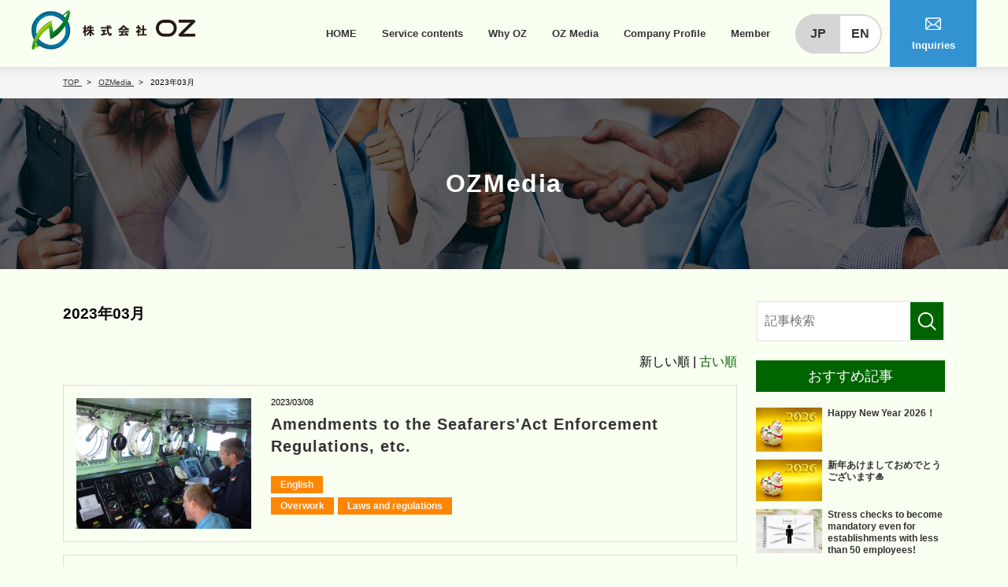

--- FILE ---
content_type: text/html; charset=UTF-8
request_url: https://www.sangyo-i.com/article/date/2023/03
body_size: 20729
content:
<!DOCTYPE html>
<html lang="ja">

<head prefix="og: http://ogp.me/ns# fb: http://ogp.me/ns/fb# website: http://ogp.me/ns/website#">
	<meta charset="UTF-8">
	<meta name="viewport" content="width=device-width, initial-scale=1, maximum-scale=1, minimum-scale=1">
	<meta name="format-detection" content="telephone=no">
	<title>2023年03月｜OZMedia｜株式会社OZ</title>
	<meta name="keywords" content="株式会社OZ,東京都,産業医,労働,安全,衛生">
	<meta name="description" content="│株式会社OZに関する記事はこちらからご覧いただけます。">

	<meta property="og:url" content="https://www.〇〇.jp/">
	<meta property="og:type" content="article" />
	<meta property="og:title" content="2023年03月｜OZMedia｜株式会社OZ">
	<meta property="og:description" content="2023年03月│株式会社OZに関する記事はこちらからご覧いただけます。">
	<meta property="og:site_name" content="株式会社〇〇" />
	<meta property="og:image" content="https://www.〇〇.jp/dcms_media/image/ogimage.png">
	<meta property="og:locale" content="ja_JP" />
	<meta name="twitter:card" content="summary" />
	<meta name="twitter:title" content="2023年03月｜OZMedia｜株式会社OZ">
	<meta name="twitter:description" content="2023年03月│株式会社OZに関する記事はこちらからご覧いただけます。">
	<meta name="twitter:image" content="https://www.〇〇.jp/dcms_media/image/ogimage.png">

				<link rel="canonical" href="/article/date/2023/03">
	<meta property="og:type" content="article" />
<meta property="og:title" content="###_DCMS_PAGE_TITLE_###" />
<meta property="og:description" content="###_DCMS_PAGE_DESCRIPTION_###" />
<meta property="og:url" content="https://sangyo-i-s.cms2.jp/" />
<meta property="og:site_name" content="株式会社OZは東京都を中心に幅広い企業へ産業医を紹介しています。｜株式会社OZ" />
<meta property="og:image" content="https://sangyo-i-s.cms2.jp/dcms_media/image/top-1.png" />

<link rel="stylesheet" href="/dcms_media/css/blog_layout.css">

<!-- Google Tag Manager -->
<script>(function(w,d,s,l,i){w[l]=w[l]||[];w[l].push({'gtm.start':
new Date().getTime(),event:'gtm.js'});var f=d.getElementsByTagName(s)[0],
j=d.createElement(s),dl=l!='dataLayer'?'&l='+l:'';j.async=true;j.src=
'https://www.googletagmanager.com/gtm.js?id='+i+dl;f.parentNode.insertBefore(j,f);
})(window,document,'script','dataLayer','GTM-N99ZGV7');</script>
<!-- End Google Tag Manager -->

<link rel="stylesheet" href="/dcms_media/css/base.css" />
<link rel="stylesheet" href="/dcms_media/css/layout.css" />
<link rel="stylesheet" href="/dcms_media/css/template_c2.css" />
<link rel="stylesheet" href="/dcms_media/css/color.css" />
<link rel="stylesheet" href="/dcms_media/css/slick.css" />
<link rel="stylesheet" href="/dcms_media/css/custom.css" />

<script src="/dcms_media/js/jquery-1.11.1.min.js"></script>
<script src="/dcms_media/js/current.js"></script>
<script src="/dcms_media/js/scrolltopcontrol.js"></script>

<script id="_bownow_ts">
var _bownow_ts = document.createElement('script');
_bownow_ts.charset = 'utf-8';
_bownow_ts.src = 'https://contents.bownow.jp/js/UTC_b19510409b71b30aaa9e/trace.js';
document.getElementsByTagName('head')[0].appendChild(_bownow_ts);
</script>

<script>
var lh = "";
  lh = location.href;
if (lh.match(/dcmsadm/)){
} else {
  document.write('<link rel="stylesheet" href="/dcms_media/css/publicside.css" />');
  $(document).ready(function(){
    $('#pagetitle').insertBefore('main.inner');
    $('.matchH').matchHeight();
    $('.matchH2').matchHeight();
    $('.matchH3').matchHeight();
    $('.dlb_subtitle4_02').matchHeight();
    $("header.template_c2 .gnavi_btn_sp").on("click", function() {
      $("header.template_c2 .gnavi_area").slideToggle();
      $("header.template_c2 .gnavi_btn_sp").toggleClass("active");
    });
    var $win = $(window);
    $win.on('load resize',function(){
      var windowWidth = window.innerWidth;
      if(windowWidth <= 690){
        $('header.template_c2 .gnavi_area').insertAfter('#header_area');
      } else {
        $('header.template_c2 .gnavi_area').insertAfter('#header_logo');
      }
      if(windowWidth <= 980){
        $(".sp_btn").on("click", function() {
          $("#subnav_list").slideToggle();
          $(".sp_btn").toggleClass("active");
        });
      }
    });
    $('a[href^=#]').click(function() {
      var speed = 300; // ミリ秒
      var href= $(this).attr("href");
      var target = $(href == "#" || href == "" ? 'html' : href);
      var position = target.offset().top;
      $('body,html').animate({scrollTop:position}, speed, 'swing');
      return false;
    });
  });
  if (navigator.userAgent.match(/(iPhone|iPad|iPod|Android)/)) {
    $(function() {
      $('.tel').each(function() {
        var str = $(this).html();
        if ($(this).children().is('img')) {
          $(this).html($('<a>').attr('href', 'tel:' + $(this).children().attr('alt').replace(/-/g, '')).append(str + '</a>'));
          } else {
          $(this).html($('<a>').attr('href', 'tel:' + $(this).text().replace(/-/g, '')).append(str + '</a>'));
        }
      });
    });
  }
  var agent = window.navigator.userAgent.toLowerCase();
  var ipad = agent.indexOf('ipad') > -1 || agent.indexOf('macintosh') > -1 && 'ontouchend' in document;
  if(ipad == true){
          $(function() {
        $('.tel').each(function() {
          var str = $(this).html();
          if ($(this).children().is('img')) {
            $(this).html($('<a>').attr('href', 'tel:' + $(this).children().attr('alt').replace(/-/g, '')).append(str + '</a>'));
            } else {
            $(this).html($('<a>').attr('href', 'tel:' + $(this).text().replace(/-/g, '')).append(str + '</a>'));
          }
        });
      });
  }else{
  }
}
</script>

<script type="text/javascript" src="/dcms_blocks/common/js/common.js"></script>

<link rel="stylesheet" href="/dcms_media/css/slick.css" />
<link href="/dcms_blocks/common/css/common.css" rel="stylesheet" type="text/css" />
<link rel="stylesheet" href="/dcms_media/css/color_blockdl.css" />
<script defer src="https://trace.bluemonkey.jp/trace.js"></script>

	</head>


<body>
	<div id="fb-root"></div>
<script>(function(d, s, id) {
  var js, fjs = d.getElementsByTagName(s)[0];
  if (d.getElementById(id)) return;
  js = d.createElement(s); js.id = id;
  js.src = 'https://connect.facebook.net/ja_JP/sdk.js#xfbml=1&version=v3.2&appId=122521337887576&autoLogAppEvents=1';
  fjs.parentNode.insertBefore(js, fjs);
}(document, 'script', 'facebook-jssdk'));</script>

	<!-- Google Tag Manager (noscript) --><noscript><iframe src="https://www.googletagmanager.com/ns.html?id=GTM-N99ZGV7"
height="0" width="0" style="display:none;visibility:hidden"></iframe></noscript><!-- End Google Tag Manager (noscript) --><header class="template_c2">
<div id="header">
<div id="header_area">
<div id="header_logo"><a href="/"><img src="/dcms_media/image/logo_moji_yoko.png" alt="株式会社OZ" /></a></div>
<div class="gnavi_btn_sp">
<div class="gnavi_btn_sp_in"><span class="dmy"><!--btn--></span> <span class="dmy"><!--btn--></span> <span class="dmy"><!--btn--></span></div>
<p class="open">Menu</p>
<p class="close">Close</p>
</div>
<div class="gnavi_area"><nav>
<ul>
<li><a href="/">HOME</a></li>
<li class="megamenu"><a href="/service.html">Service contents</a> <span class="mm_btn"><!-----></span>
<div class="mm_inner">
<div class="mm_nav">
<ul>
<li><a href="/service/comic.html">OZ's manga</a></li>
</ul>
</div>
</div>
</li>
<li><a href="/reason.html">Why OZ</a></li>
<li><a href="/article/category02">OZ Media</a></li>
<li class="megamenu"><a href="/business.html">Company Profile</a> <span class="mm_btn"><!-----></span>
<div class="mm_inner">
<div class="mm_nav">
<ul>
<li><a href="/business/news.html">NEWS</a></li>
</ul>
</div>
</div>
</li>
<li><a href="/member.html">Member</a></li>
</ul>
<div class="gnavi_contact no2"><a href="/contact.html"><span class="txt">Inquiries</span></a></div>
</nav></div>
<div id="contact_area" class="lanbox">
<div class="lanbox-jp"><a href="/">JP</a></div>
<div class="lanbox-en"><a href="/en.html">EN</a></div>
</div>
<div id="contact_area2"><a href="/contact.html"><span class="txt">Inquiries</span> </a></div>
</div>
</div>
</header>
<script>// <![CDATA[
$(".mm_btn").on("click", function() {
      $(this).next().slideToggle();
      $(this).toggleClass("active");
    });
// ]]></script>


<!--locator st-->
<div id="locator_template_c2">
<ol class="inner" itemscope itemtype="http://schema.org/BreadcrumbList">
	<li itemprop="itemListElement" itemscope itemtype="http://schema.org/ListItem">
		<a itemprop="item" href="/index.html">
			<span itemprop="name">TOP</span>
		</a>
		<meta content="1" itemprop="position">
	</li>
	<li itemprop="itemListElement" itemscope itemtype="http://schema.org/ListItem">
		<a itemprop="item" href="https://www.sangyo-i.com/article">
			<span itemprop="name">OZMedia</span>
		</a>
		<meta content="2" itemprop="position">
	</li>
	<li itemprop="itemListElement" itemscope itemtype="http://schema.org/ListItem">
		<span itemprop="name">2023年03月</span>
		<meta content="3" itemprop="position">
	</li>
</ol>
</div>
<!--locator end-->


<div id="pagetitle" class="template_c2" style="background-image: url('/dcms_media/image/pagetitle_bg_template_c2_page_company.jpg');">
<div class="pagetitle_bg"><!--黒透過--></div>
<div class="pagetitle_block">
<h1 class="pagetitle inner">OZMedia</h1>
</div>
</div>

		<main id="contents" class="inner clearfix">

			<div id="contents_left">
				<p class="fs120_bold m30">2023年03月</p>
				<p class="m30"></p>
				<!-- ブロック貼り付けエリア -->
				<div id="dcms_layoutPageBlockPasteArea">
				<!-- ブロック -->
				<div id="dcms_layoutPageBlock">
					<!-- 新しい順古い順-st -->
										<div class="newold">
						 新しい順 | <a href="javascript:document.getElementById('fPageChg-sort').value='asc';document.getElementById('fPageChg').submit();">古い順</a>					</div>
										<!-- 新しい順古い順-end -->

					<!-- list-st -->
															<!--article-st-->
					<article>
						<figure class="post_thumbnail"><a href="https://www.sangyo-i.com/article/category03/a9"><img src="https://www.sangyo-i.com/dcms_media/image/船員1280.jpg" alt="Amendments to the Seafarers'Act Enforcement Regulations, etc." /></a>
					</figure>
						<section class="info">
							<time><span>2023/03/08</span></time>
							<h2 class="title"><a href="https://www.sangyo-i.com/article/category03/a9">Amendments to the Seafarers'Act Enforcement Regulations, etc.</a></h2>
							<!--category-st-->
														<div class="catelist">
							<a  class="category03" href="https://www.sangyo-i.com/article/category03">
							English</a>
														</div>
														<!--category-end-->
							<!--Tag-st-->
														<div class="taglist">
								<a href="https://www.sangyo-i.com/article/tag/tag05">Overwork</a><a href="https://www.sangyo-i.com/article/tag/tag07">Laws and regulations</a>							</div>
														<!--Tag-end-->
						</section>
					</article>
					<!--article-end-->
										<!--article-st-->
					<article>
						<figure class="post_thumbnail"><a href="https://www.sangyo-i.com/article/category02/a8"><img src="https://www.sangyo-i.com/dcms_media/image/船員1280.jpg" alt="船員法施行規則等の改正" /></a>
					</figure>
						<section class="info">
							<time><span>2023/03/08</span></time>
							<h2 class="title"><a href="https://www.sangyo-i.com/article/category02/a8">船員法施行規則等の改正</a></h2>
							<!--category-st-->
														<div class="catelist">
							<a  class="category02" href="https://www.sangyo-i.com/article/category02">
							Japanese</a>
														</div>
														<!--category-end-->
							<!--Tag-st-->
														<div class="taglist">
								<a href="https://www.sangyo-i.com/article/tag/tag04">過重労働対策</a><a href="https://www.sangyo-i.com/article/tag/tag06">法令</a>							</div>
														<!--Tag-end-->
						</section>
					</article>
					<!--article-end-->
															<!-- list-end -->
					<!-- pager-st -->
					<div class="pager"></div>
					<!--pager-end-->
				</div>
				<!-- // ブロック -->
				</div>
				<!-- // ブロック貼り付けエリア -->
			</div><!--contents_left-->

			<div id="contents_right">
				<!--記事検索-st-->
<div class="blog_search clearfix"><form action=""><input class="search_txt" name="schKeyword" type="text" placeholder="記事検索"> <input class="submit_btn" type="submit" value="記事検索"></form></div>
<!--記事検索-end--> <!--おすすめ記事-st-->
<div class="side">
<p class="title">おすすめ記事</p>
<ul class="reco">
<li><a href="https://www.sangyo-i.com/article/category03/a26">
  <figure class="reco_thumbnail"><img src="https://www.sangyo-i.com/dcms_media/image/2026年賀正.jpg" alt="Happy New Year 2026！" alt="Happy New Year 2026！" /></figure>
  <p class="info">Happy New Year 2026！</p>
  </a> </li>

<li><a href="https://www.sangyo-i.com/article/category02/a22">
  <figure class="reco_thumbnail"><img src="https://www.sangyo-i.com/dcms_media/image/resize_2026年賀正.jpg" alt="新年あけましておめでとうございます🎍" alt="新年あけましておめでとうございます🎍" /></figure>
  <p class="info">新年あけましておめでとうございます🎍</p>
  </a> </li>

<li><a href="https://www.sangyo-i.com/article/category03/a23">
  <figure class="reco_thumbnail"><img src="https://www.sangyo-i.com/dcms_media/image/stress.jpg" alt="Stress checks to become mandatory even for establishments with less than 50 employees!" alt="Stress checks to become mandatory even for establishments with less than 50 employees!" /></figure>
  <p class="info">Stress checks to become mandatory even for establishments with less than 50 employees!</p>
  </a> </li>
</ul>
</div>
<!--おすすめ記事-end--> <!--アーカイブ年月-st-->
<div class="side">
<p class="title">アーカイブ</p>
<ul class="archive sweep">
<li><a href="https://www.sangyo-i.com/article/date/2026/01">2026年01月 (2)</a></li>
<li><a href="https://www.sangyo-i.com/article/date/2024/11">2024年11月 (1)</a></li>
<li><a href="https://www.sangyo-i.com/article/date/2024/06">2024年06月 (2)</a></li>
<li><a href="https://www.sangyo-i.com/article/date/2023/10">2023年10月 (2)</a></li>
<li><a href="https://www.sangyo-i.com/article/date/2023/09">2023年09月 (2)</a></li>
<li><a href="https://www.sangyo-i.com/article/date/2023/08">2023年08月 (2)</a></li>
<li><a href="https://www.sangyo-i.com/article/date/2023/04">2023年04月 (2)</a></li>
<li><a href="https://www.sangyo-i.com/article/date/2023/03">2023年03月 (2)</a></li>
<li><a href="https://www.sangyo-i.com/article/date/2022/11">2022年11月 (2)</a></li>
<li><a href="https://www.sangyo-i.com/article/date/2018/07">2018年07月 (2)</a></li>
</ul>
<a href="https://www.sangyo-i.com/article/date/2026/01/?archives=on" class="btn"><span>アーカイブ全てを表示</span></a>
</div>
<!--アーカイブ年月-end--> <!--カテゴリ-st-->
<div class="side">
<p class="title">カテゴリ</p>
<ul class="cate sweep">
<li><a href="https://www.sangyo-i.com/article/category03">English (10)</a></li>
<li><a href="https://www.sangyo-i.com/article/category02">Japanese (9)</a></li>
</ul>
<a href="https://www.sangyo-i.com/article/category03/?archives=on" class="btn"><span><span>カテゴリ全てを表示</span></span></a>
</div>
<!--カテゴリ-end--> <!--タグ-st-->
<div class="side">
<p class="title">タグ</p>
<ul class="tag sweep">
<li><a href="https://www.sangyo-i.com/article/tag/tag06">法令 (3)</a></li>
<li><a href="https://www.sangyo-i.com/article/tag/tag07">Laws and regulations (3)</a></li>
<li><a href="https://www.sangyo-i.com/article/tag/tag02">新型コロナウイルス (2)</a></li>
<li><a href="https://www.sangyo-i.com/article/tag/tag03">COVID-19 (2)</a></li>
<li><a href="https://www.sangyo-i.com/article/tag/tag04">過重労働対策 (2)</a></li>
<li><a href="https://www.sangyo-i.com/article/tag/tag05">Overwork (2)</a></li>
<li><a href="https://www.sangyo-i.com/article/tag/tag10">防災 (2)</a></li>
<li><a href="https://www.sangyo-i.com/article/tag/tag11">disaster prevention (2)</a></li>
<li><a href="https://www.sangyo-i.com/article/tag/tag08">化学物質 (1)</a></li>
<li><a href="https://www.sangyo-i.com/article/tag/tag09">chemical substance (1)</a></li>
<li><a href="https://www.sangyo-i.com/article/tag/tag13">stress check (1)</a></li>
</ul>
<a href="https://www.sangyo-i.com/article/tag/tag06/?archives=on" class="btn"><span>全部見る</span></a>
</div>
<!--タグ-end-->
			</div><!--contents_right-->

		</main>

	<div class="dlb_content-64 m80_pc m60_tablet m40_sp">
<div class="col2_221 dlb_c64_block">
<div class="col dlb_c64_box" style="background-image: url('/dcms_media/image/ft_l.jpg');">
<div class="dlb_c64_con" style="background-color: rgba(0,0,0,.5);">
<h2 class="dlb_c64_title" style="color: #ffffff;">企業情報</h2>
<div class="dlb_c64_txt txt_c" style="color: #ffffff;">
<p>これまでの実績はこちらから<br class="sp-br" />ご覧いただけます。</p>
<p class="dlb_c64_btn mt35_pc mt30_tablet mt20_sp dlb_color_base_bg_a_hover_key"><a href="/business.html">企業情報を見る</a></p>
</div>
</div>
</div>
<div class="col dlb_c64_box" style="background-image: url('/dcms_media/image/ft_r.jpg');">
<div class="dlb_c64_con" style="background-color: rgba(0,0,0,.5);">
<h3 class="dlb_c64_title" style="color: #ffffff;">お問い合わせ</h3>
<div class="dlb_c64_txt txt_c" style="color: #ffffff;">
<p>産業医に関するご質問は、<br class="sp-br" />こちらからお問い合わせくださいせ。</p>
<p class="dlb_c64_btn mt35_pc mt30_tablet mt20_sp dlb_color_base_bg_a_hover_key"><a href="/contact.html">お問い合わせを見る</a></p>
</div>
</div>
</div>
</div>
</div>
<footer class="template_c2" role="presentation">
<div id="footer_lead">
<div class="footer_lead_block inner">
<div class="footer_logo"><a href="/"><img src="/dcms_media/image/logo_moji_yoko.png" alt="株式会社OZのロゴマーク" width="400" height="98" /></a></div>
<div class="footer_sns">&nbsp;</div>
</div>
</div>
<div id="footer_nav">
<div class="footer_nav_block inner">
<div class="fnav_unit">
<div class="fnav_unit_one">
<p class="fnav_title"><a href="/">HOME</a></p>
</div>
</div>
<div class="fnav_unit">
<div class="fnav_unit_one">
<p class="fnav_title"><a href="/service.html">Service contents</a></p>
</div>
</div>
<div class="fnav_unit">
<div class="fnav_unit_one">
<p class="fnav_title"><a href="/reason.html">WhyOZ</a></p>
</div>
</div>
<div class="fnav_unit">
<div class="fnav_unit_one">
<p class="fnav_title"><a href="/article/category02">OZ Media</a></p>
</div>
</div>
<div class="fnav_unit">
<div class="fnav_unit_one">
<p class="fnav_title"><a href="/business.html">Company Profile</a></p>
</div>
</div>
<div class="fnav_unit">
<div class="fnav_unit_one">
<p class="fnav_title"><a href="/member.html">Member</a></p>
</div>
</div>
<div class="fnav_unit">
<div class="fnav_unit_one">
<p class="fnav_title"><a href="/contact.html">Inquiries</a></p>
</div>
</div>
</div>
</div>
<div id="footer_info">
<div class="inner">
<div class="footer_info_navi"><a href="/privacy.html">Privacy Policy</a><a href="/sitemap.html">Sitemap</a></div>
<small>Copyright &copy; 2023 OZ Corporation Inc. All Rights Reserved.</small></div>
</div>
</footer>

<form method="get" id="fPageChg"><input type="hidden" name="page" value="" id="fPageChg-page" />
<input type="hidden" name="sort" value="" id="fPageChg-sort" />
<input type="hidden" name="schKeyword" value="" id="fPageChg-schKeyword" />
<input type="hidden" name="schKeywordMode" value="" id="fPageChg-schKeywordMode" />
<input type="hidden" name="schCategory" value="" id="fPageChg-schCategory" />
<input type="hidden" name="schCategoryMode" value="" id="fPageChg-schCategoryMode" />
<input type="hidden" name="schTag" value="" id="fPageChg-schTag" />
<input type="hidden" name="schTagMode" value="" id="fPageChg-schTagMode" />
<input type="hidden" name="schYear" value="" id="fPageChg-schYear" />
<input type="hidden" name="schMonth" value="" id="fPageChg-schMonth" />
<input type="hidden" name="schMode" value="" id="fPageChg-schMode" />
<input type="hidden" name="schBowNow" value="" id="fPageChg-schBowNow" />
<input type="hidden" name="schBowNowLogin" value="" id="fPageChg-schBowNowLogin" />
</form>

</body>
</html>


--- FILE ---
content_type: text/css
request_url: https://www.sangyo-i.com/dcms_media/css/blog_layout.css
body_size: 4486
content:
@charset "UTF-8";
/* ===================================================================
CSS information
 file name  :  blog_layout.css
 style info :  media cssの定義
=================================================================== */
/* common ************************************/
time {
  display: block;
}

@media only screen and (max-width: 690px) {
  time {
    font-size: 12px;
  }
}

/* article list **********************************/
article {
  margin-bottom: 16px;
  padding: 16px;
  border-width: 1px;
  border-style: solid;
}

article .post_thumbnail {
  float: left;
  width: 27%;
}

@media only screen and (max-width: 690px) {
  article .post_thumbnail {
    width: 34%;
  }
}

article .post_thumbnail img {
  width: auto;
  max-width: 100%;
  height: auto;
}

article:after {
  content: "";
  display: table;
  clear: both;
}

article .info {
  float: right;
  width: 70%;
}

@media only screen and (max-width: 690px) {
  article .info {
    width: 62%;
  }
}

article .info .title {
  font-size: 20px;
  font-weight: bold;
  line-height: 1.4;
  margin: 8px 0 24px;
}

@media only screen and (max-width: 690px) {
  article .info .title {
    margin: 6px 0 6px;
    font-size: 18px;
    line-height: 1.4;
  }
}

article .info time {
  line-height: 1;
  position: relative;
  font-size: 11px;
}

article.relationlist {
  padding: 0;
  border: none;
}

/* SNS **********************************/
.sns_share {
  margin-top: 16px;
  display: -webkit-box;
  display: -ms-flexbox;
  display: flex;
  -webkit-box-align: center;
  -ms-flex-align: center;
  align-items: center;
}

.sns_share.head {
  padding-top: 15px;
  /*padding-bottom: 10px;*/
  margin-top: 0;
  /*border-width: 1px 0 1px 0;
		border-style: solid;*/
}

.sns_share.foot {
  padding-top: 20px;
  border-width: 1px 0 0 0;
  border-style: solid;
  margin-top: 35px;
}

.sns_share li {
  list-style: none;
  margin-right: 10px;
}
@media all and (-ms-high-contrast: none) {
  .sns_share li.twitter {display: none;}
}

.sns_share .fb .fb-share-button.fb_iframe_widget span {
  display: block !important;
}

@media only screen and (max-width: 690px) {
  article .info .sns_share {
    display: none;
  }
  .sns_share li.fb {
    margin-top: -5px;
  }
}

/* main detail **********************************/
.cover {
  text-align: content;
  margin: 25px auto 40px;
}

.cover img {
  max-width: 100%;
  height: auto;
  width: auto;
  display: block;
  margin: auto;
}

/* next prev **********************************/
#nextprev {
  margin-top: 24px;
  margin-bottom: 56px;
}

#nextprev li {
  list-style: none;
}

#nextprev li a {
  font-weight: bold;
}

#nextprev li a:hover {
  text-decoration: none;
}

#nextprev .prev {
  float: left;
}

#nextprev .next {
  float: right;
}

/* relation **********************************/
#relation {
  margin-top: 40px;
}

#relation article {
  border-bottom: none;
  margin-bottom: 24px;
  padding-bottom: 0;
  float: left;
  width: 49%;
  margin-right: 2%;
}

#relation article:nth-of-type(2n) {
  margin-right: 0;
}

@media only screen and (max-width: 690px) {
  #relation article {
    float: none;
    width: 100%;
    margin-bottom: 15px;
  }
}

#relation .title {
  font-size: 24px;
  margin-bottom: 24px;
  padding-bottom: 10px;
  line-height: 1;
  border-width: 0 0 3px 0;
  border-style: solid;
}

#relation:after {
  content: "";
  display: table;
  clear: both;
}

.relationlist .post_thumbnail {
  float: left;
  width: 35%;
}

.relationlist .post_thumbnail img {
  max-width: 100%;
  width: auto;
  height: auto;
}

.relationlist time,
.relationlist .txt {
  float: right;
  width: 60%;
}

.relationlist time {
  margin-top: -5px;
  font-size: 11px;
}

.relationlist .txt {
  font-size: 14px;
  font-weight: bold;
  margin-top: 3px;
}

@media only screen and (max-width: 690px) {
  .relationlist .txt {
    margin-top: 0;
  }
}

article#main p {
  margin-bottom: 20px;
}

article#main > div:not(.catelist):not(.taglist) {
  margin-bottom: 40px;
}

/*---------------------------
詳細ページ 見出し
----------------------------*/
#articledetail h2 {
  font-size: 23px;
  font-weight: bold;
  line-height: 1.4;
  padding: 10px 0;
  margin-bottom: 20px;
  border-bottom: 1px solid #dddddd;
  border-top: 3px solid #333333;
  position: relative;
}

#articledetail h2:before {
  content: "";
  width: 50px;
  height: 3px;
  position: absolute;
  top: -3px;
  left: 0;
}

#articledetail h3 {
  font-size: 20px;
  font-weight: bold;
  line-height: 1.4;
  background-position: 0 bottom;
  background-repeat: repeat-x;
  padding-bottom: 7px;
  margin-bottom: 16px;
  border-left: none;
}

#articledetail h4 {
  font-size: 1.6rem;
  font-weight: bold;
  line-height: 1.4;
  padding-left: 15px;
  position: relative;
  margin-bottom: 10px;
}

#articledetail h4:before {
  content: "";
  width: 3px;
  height: 80%;
  position: absolute;
  top: 0;
  left: 0;
}

#articledetail h4:after {
  content: "";
  background-color: #DDDDDD;
  width: 3px;
  height: 80%;
  position: absolute;
  top: 20%;
  left: 3px;
}

#articledetail h5 {
  font-size: 1.6rem;
  font-weight: bold;
  line-height: 1.4;
  padding-left: 15px;
  position: relative;
  margin-bottom: 10px;
}

#articledetail h5:before {
  content: "";
  width: 3px;
  height: 80%;
  position: absolute;
  top: 0;
  left: 0;
}

#articledetail h5:after {
  content: "";
  background-color: #DDDDDD;
  width: 3px;
  height: 80%;
  position: absolute;
  top: 20%;
  left: 3px;
}

/*---------------------------
詳細ページ 引用
----------------------------*/
blockquote {
  width: 95%;
  margin: 0 auto;
  padding: 1em 1em 1em 3em;
  position: relative;
  font-size: 90%;
}

blockquote::before {
  content: "“";
  font-size: 500%;
  line-height: 1em;
  font-family: "ヒラギノ角ゴ Pro W3", "Hiragino Kaku Gothic Pro", Meiryo, メイリオ, Helvetica, sans-serif;
  position: absolute;
  left: 0px;
  top: 0px;
}

/*---------------------------
詳細ページ リスト
----------------------------*/
#articledetail ul li {
  list-style-type: disc;
  margin-left: 20px;
  line-height: 1.6;
  margin-bottom: 5px;
}

#articledetail .list_none li {
  list-style-type: none;
}

/*---------------------------
詳細ページ 表
----------------------------*/
#articledetail table.tab1 {
  width: 100%;
}

#articledetail table.tab1 th, #articledetail table.tab1 td {
  border: 1px solid #dddddd;
  padding: 10px;
}

#articledetail table.tab1 th {
  background-color: #eeeeee;
}

#articledetail table.tab2 {
  width: 100%;
}

#articledetail table.tab2 th, #articledetail table.tab2 td {
  border: 1px solid #dddddd;
  padding: 10px;
}

#articledetail table.tab2 th {
  background-color: #eeeeee;
}

#articledetail table.tab3 {
  width: 100%;
}

#articledetail table.tab3 th, #articledetail table.tab3 td {
  border: 1px solid #dddddd;
  padding: 10px;
}

#articledetail table.tab3 th {
  background-color: #eeeeee;
}

.voice_table {
  width: 100%;
}

.voice_table th {
  width: 20%;
  background-color: #F5F5F5;
  padding: 1%;
  vertical-align: middle;
  border: 1px solid #cdcdcd;
}

.voice_table td {
  width: 80%;
  padding: 1% 2%;
  vertical-align: middle;
  border: 1px solid #cdcdcd;
  text-align: left;
}

.voice_table02 {
  width: 100%;
}

.voice_table02 th {
  width: 20%;
  padding: 5px 10px;
  vertical-align: middle;
  border: 1px solid #cdcdcd;
  font-size: 14px;
  font-weight: normal;
}

.voice_table02 td {
  width: 80%;
  padding: 5px 10px;
  vertical-align: middle;
  border: 1px solid #cdcdcd;
  text-align: left;
  font-size: 14px;
}

.voice_table03 {
  width: 100%;
}

.voice_table03 th {
  width: 30%;
  background-color: #CCE9F0;
  padding: 1%;
  vertical-align: middle;
  border: 1px solid #cdcdcd;
  font-size: 16px;
}

.voice_table03 td {
  width: 35%;
  padding: 1%;
  vertical-align: middle;
  border: 1px solid #cdcdcd;
  text-align: center;
  font-size: 16px;
}

table.tab01 {
  table-layout: fixed;
}

table.tab01 {
  width: 100%;
}

table.tab01 th, table.tab01 td {
  border: 1px solid #dddddd;
  padding: 5px;
}

table.tab01 th {
  background-color: #eeeeee;
}

@media only screen and (max-width: 690px) {
  .table_wrap {
    overflow-x: scroll;
  }
  .table_wrap table {
    width: 640px;
  }
}

/*---------------------------
詳細ページ sp　on off
----------------------------*/
.br_sp {
  display: none;
}

@media only screen and (max-width: 690px) {
  .br_sp {
    display: block;
  }
}

/*---------------------------
詳細ページ box構造
----------------------------*/
.introduction_box {
  border: 2px solid #F6F6F6;
  padding: 2%;
  margin-bottom: 15px;
}

.introduction_box_l {
  width: 29%;
  margin-right: 2%;
  float: left;
}

.introduction_box_r {
  width: 69%;
  float: right;
}

.introduction_box .bg_gray {
  background-color: #F6F6F6;
  padding: 3%;
}

@media only screen and (max-width: 690px) {
  .introduction_box_l, .introduction_box_r {
    width: 100%;
    margin-right: 0;
    float: none;
    margin-bottom: 10px;
  }
}

.box-quarter:before,
.box-quarter:after {
  content: "";
  display: block;
  clear: both;
}

.box-quarter {
  display: inline-block;
  width: 100%;
  text-align: center;
}

.box-quarter p {
  text-align: left;
  color: #888888;
  font-size: 11px;
}

.box-quarter img {
  margin: 0 0 5px;
}

.box-quarter_box {
  float: left;
  width: 25%;
  padding: 1%;
}

.box-quarter_box img {
  width: auto;
  max-height: 300px;
}

.box2 {
  display: inline-block;
  width: 100%;
  text-align: center;
}

.box2 p {
  color: #888888;
  font-size: 11px;
  text-align: left;
}

.box2 img {
  margin: 0 0 5px;
}

.box2_left {
  float: left;
  width: 50%;
  padding: 1%;
}

.box2_right {
  float: right;
  width: 50%;
  padding: 1%;
}

.box2_left img,
.box2_right img {
  width: auto;
  max-width: 100%;
  max-height: 350px;
}

.box-fifty:before,
.box-fifty:after {
  content: "";
  display: block;
  clear: both;
}

.box-fifty {
  display: inline-block;
  width: 100%;
}

.box-fifty p {
  color: #888888;
  font-size: 11px;
}

.box-fifty img {
  margin: 0 0 5px;
}

.box-fifty_left {
  float: left;
  width: 50%;
  padding: 1%;
}

.box-fifty_right {
  float: right;
  width: 50%;
  padding: 1%;
}

.box-fifty_left img,
.box-fifty_right img {
  width: 100%;
  height: auto;
}

.box_1_3 {
  display: -webkit-box;
  display: -ms-flexbox;
  display: flex;
  -ms-flex-wrap: wrap;
  flex-wrap: wrap;
}

.box_1_3_in {
  -webkit-box-flex: 0;
  -ms-flex: 0 1 32%;
  flex: 0 1 32%;
  width: 32%;
  margin-right: 1%;
}

.box_1_3_in:last-child {
  margin-right: 0;
}

.box_1_3_in img {
  max-width: 100%;
  height: auto;
}

@media only screen and (max-width: 690px) {
  .box_1_3_in {
    -webkit-box-flex: 0;
    -ms-flex: 0 1 100%;
    flex: 0 1 100%;
    width: 100%;
    margin-bottom: 10px;
    margin-right: 0;
  }
  .box_1_3_in:last-child {
    margin-bottom: 0;
  }
}

@media only screen and (max-width: 690px) {
  .box-fifty_left, .box-fifty_right {
    float: none;
    width: 100%;
    padding: 1%;
  }
  .box-quarter_box {
    float: none;
    width: 100%;
    padding: 1%;
  }
  .box2_left, .box2_right {
    float: none;
    width: 100%;
    padding: 1%;
  }
}

/*---------------------------
詳細ページ フロー
----------------------------*/
.flow_box {
  padding: 2%;
  border: 4px solid #f5f5f5;
}

.flow_box .flow_txt {
  position: relative;
  display: -webkit-box;
  display: -ms-flexbox;
  display: flex;
  -webkit-box-align: center;
  -ms-flex-align: center;
  align-items: center;
  font-size: 1.5rem;
  border: 1px solid #f5f5f5;
  padding: 10px;
  margin-bottom: 35px !important;
  -webkit-box-pack: center;
  -ms-flex-pack: center;
  justify-content: center;
}

.flow_box .flow_txt:not(:last-child)::after {
  content: "";
  position: absolute;
  width: 0;
  height: 0;
  border-style: solid;
  border-width: 14px 10px 0 10px;
  top: calc(100% + 20px - 7px);
  left: calc(50% - 5px);
}

.flow_box .flow_txt:last-child {
  margin-bottom: 0;
}

/*---------------------------
詳細ページ iframe
----------------------------*/
#articledetail .iframebox {
  position: relative;
  width: 100%;
  padding-top: 75%;
}

#articledetail .iframebox iframe {
  position: absolute;
  top: 0;
  left: 0;
  width: 100%;
  height: 100%;
}

/*---------------------------
詳細ページ free download
----------------------------*/
.bfdl_box {
  background-color: #F6F6F6;
  padding: 3%;
  margin: 30px 0 60px;
}

.bfdl_tit {
  font-size: 18px;
  font-weight: bold;
  line-height: 1.4;
  padding: 5px 0 7px 15px;
  border-left: 6px solid #000;
  border-bottom: 1px solid #000;
  margin-bottom: 20px;
}

.bfdl_1_2box {
  display: -webkit-box;
  display: -ms-flexbox;
  display: flex;
  -webkit-box-pack: justify;
  -ms-flex-pack: justify;
  justify-content: space-between;
  -ms-flex-wrap: wrap;
  flex-wrap: wrap;
}

.bfdl_1_2box_in {
  -webkit-box-flex: 0;
  -ms-flex: 0 1 49%;
  flex: 0 1 49%;
  background-color: #fff;
  padding: 3%;
}

.bfdl_1_2box_in .left {
  width: 35%;
  float: left;
  margin-right: 5%;
}

.bfdl_1_2box_in .right {
  width: 60%;
  float: right;
}

.bfdl_1_2box_in .left img {
  height: 90px !important;
}

.bfdl_tit02 {
  font-size: 16px;
  font-weight: bold;
  margin-bottom: 20px;
  line-height: 1.2;
}

.bfdl_btn a {
  display: inline-block;
  background-color: #FFAF2C;
  border: 2px solid #FFAF2C;
  color: #ffffff !important;
  font-size: 14px;
  font-weight: bold;
  padding: 4px 5% 2px !important;
}

.bfdl_btn a:hover {
  text-decoration: none;
  background-color: #ffffff;
  color: #FFAF2C !important;
  text-decoration: none !important;
}

@media only screen and (max-width: 690px) {
  .bfdl_1_2box_in {
    -webkit-box-flex: 0;
    -ms-flex: 0 1 100%;
    flex: 0 1 100%;
    margin-bottom: 10px;
  }
}

/*---------------------------
目次
----------------------------*/
.toc_area {
  width: 94%;
  border: 1px solid #dddddd;
  background-color: #f9f9f9;
  margin: 16px auto;
  padding: 25px;
  -webkit-box-sizing: border-box;
  box-sizing: border-box;
}

.toc_title {
  text-align: center;
  font-size: 20px;
  border-bottom: 3px solid #eeeeee;
  padding-bottom: 20px;
  line-height: 1;
}

.toc_list {
  margin: 0;
}

.toc_list li {
  margin-bottom: 10px !important;
  list-style-type: decimal !important;
}

.toc_list li a {
  color: #333333 !important;
  text-decoration: none !important;
}

.toc_list li a + .toc_list {
  margin-top: 8px;
  margin-left: 20px;
}

.current_description {
  padding: 16px;
  border: 4px solid #f5f5f5;
  margin-bottom: 30px;
}

/*---------------------------
吹き出し
----------------------------*/
.guests_box, .k_box {
  display: -webkit-box;
  display: -ms-flexbox;
  display: flex;
  -ms-flex-wrap: wrap;
  flex-wrap: wrap;
  margin-bottom: 30px;
}

.guests_box .img_box {
  font-size: 10px;
  font-weight: bold;
  line-height: 1.2;
  width: 60px;
  text-align: center;
  -webkit-box-ordinal-group: 2;
  -ms-flex-order: 1;
  order: 1;
}

.guests_box .txt_box {
  background-color: #FBF5E8;
  border-radius: 10px;
  position: relative;
  width: calc(100% - 90px);
  padding: 10px;
  font-size: 13px;
  -webkit-box-ordinal-group: 3;
  -ms-flex-order: 2;
  order: 2;
  margin-left: auto;
}

.guests_box .txt_box::before {
  content: "";
  position: absolute;
  top: 20px;
  left: -12px;
  width: 0;
  height: 0;
  border-style: solid;
  border-width: 10px 15px 10px 0;
  border-color: transparent #FBF5E8 transparent transparent;
}

.k_box .img_box {
  font-size: 10px;
  font-weight: bold;
  line-height: 1.2;
  width: 60px;
  text-align: center;
  -webkit-box-ordinal-group: 3;
  -ms-flex-order: 2;
  order: 2;
  margin-left: auto;
}

.k_box .txt_box {
  background-color: #F5F5F5;
  border-radius: 10px;
  position: relative;
  width: calc(100% - 90px);
  padding: 10px;
  font-size: 13px;
  -webkit-box-ordinal-group: 2;
  -ms-flex-order: 1;
  order: 1;
}

.k_box .txt_box::after {
  content: "";
  position: absolute;
  top: 20px;
  right: -12px;
  width: 0;
  height: 0;
  border-style: solid;
  border-width: 10px 0 10px 15px;
  border-color: transparent transparent transparent #F5F5F5;
}

.guests_box .img_box .pic,
.k_box .img_box .pic {
  width: 100%;
}

.guests_box .img_box .pic amp-img,
.k_box .img_box .pic amp-img {
  border: none;
}

.guests_box .img_box img,
.k_box .img_box img {
  border-radius: 50%;
  width: 100%;
  height: auto;
}

/* button **********************************/
.btn {
  text-align: center;
  display: block;
  -webkit-transition: all .2s ease 0s;
  -o-transition: all .2s ease 0s;
  transition: all .2s ease 0s;
}

/* category navi common header ************************************/
.catenavi {
  border-width: 1px 0 1px 0;
  border-style: solid;
}

.catenavi .catenavi_in {
  width: 94%;
  margin-right: auto;
  margin-left: auto;
  max-width: 1200px;
  font-size: 0;
}

.catenavi .catenavi_in li {
  margin-right: 32px;
  display: inline-block;
}

.catenavi .catenavi_in li a {
  line-height: 1.5;
  font-size: 12px;
  position: relative;
  padding: 18px 0 16px;
  display: block;
  text-decoration: none;
}

@media only screen and (max-width: 979px) {
  .catenavi .catenavi_in li a {
    padding: 8px 0 6px;
  }
}

.catenavi .catenavi_in li a:after {
  content: "";
  height: 1px;
  width: 0;
  position: absolute;
  left: 0;
  bottom: -1px;
}

.catenavi .catenavi_in li a:hover:after {
  width: 100%;
}

@media only screen and (max-width: 979px) {
  .catenavi .catenavi_in li {
    margin-right: 24px;
  }
}

.catenavi.foot {
  margin-top: 30px;
}

@media only screen and (max-width: 979px) {
  .catenavi {
    padding: 8px 0;
  }
}

@media only screen and (max-width: 690px) {
  .catenavi {
    display: none;
  }
}

/* search ************************************/
.blog_search {
  margin-bottom: 24px;
  width: 100%;
  border-width: 2px;
  border-style: solid;
}

.blog_search input {
  display: block;
  padding: 0 4%;
  border-radius: 0;
  height: 48px;
  border: none;
}

.blog_search input.search_txt {
  float: left;
  line-height: 36px;
  width: 82%;
}

.blog_search input.submit_btn {
  background-repeat: no-repeat;
  background-position: center;
  background-size: 24px auto;
  border: medium none;
  cursor: pointer;
  float: right;
  padding: 0;
  text-indent: -9999px;
  width: 18%;
}

/* side ************************************/
.side {
  margin-bottom: 15px;
}

.side li {
  list-style: none;
}

.side .title {
  font-size: 110%;
  line-height: 40px;
  text-align: center;
}

.side .reco {
  margin-top: 20px;
}

.side .reco li {
  margin-bottom: 10px;
}

.side .reco li:after {
  content: "";
  display: table;
  clear: both;
}

.side .reco li .reco_thumbnail {
  float: left;
  width: 35%;
}

.side .reco li .reco_thumbnail img {
  max-width: 100%;
  height: auto;
  width: auto;
  display: block;
  margin: auto;
}

.side .reco li .info {
  float: right;
  width: 62%;
  font-size: 12px;
  font-weight: bold;
  line-height: 1.3;
}

.side .reco li a {
  display: block;
}

.side .reco li a:hover .info {
  text-decoration: underline;
}

@media only screen and (min-width: 691px) and (max-width: 979px) {
  .side .reco li {
    width: 48%;
    float: left;
    margin-right: 4%;
    margin-bottom: 0;
    margin-top: 15px;
  }
  .side .reco li:nth-child(2n) {
    margin-right: 0;
  }
}

@media only screen and (min-width: 691px) and (max-width: 979px) {
  .side .reco {
    margin-top: 5px;
    margin-bottom: 20px;
  }
  .side .reco:after {
    content: "";
    display: table;
    clear: both;
  }
}

.side .sweep {
  padding: 20px 15px;
  border-style: solid;
  border-width: 0 1px 1px 1px;
}

.side .sweep li {
  display: inline-block;
  margin: 2px 2px 2px 0;
}

.side .archive li {
  display: block;
  margin: 6px 0 6px 14px;
}

.side .archive li:first-child {
  margin-top: 0;
}

.side .archive li:last-child {
  margin-bottom: 0;
}

.side .archive li a {
  position: relative;
  display: block;
}

.side .archive li a:before {
  content: "";
  width: 6px;
  height: 6px;
  border-style: solid;
  border-width: 2px 2px 0 0;
  -webkit-transform: rotate(45deg);
  -ms-transform: rotate(45deg);
  transform: rotate(45deg);
  position: absolute;
  top: 50%;
  left: -14px;
  margin-top: -3px;
  width: 4px;
  height: 4px;
}

@media only screen and (min-width: 691px) and (max-width: 979px) {
  .side .archive li {
    display: inline-block;
    margin-right: 10px;
  }
}

.side .cate li a {
  display: block;
  line-height: 1.2;
  padding: 5px 1em;
  border-radius: 2px;
}

.side .tag li {
  margin: 0 10px 6px 0;
}

.side .tag li a {
  display: block;
  line-height: 1.2;
  padding: 0 0 0 15px;
  background-repeat: no-repeat;
  background-position: 0 4px;
  background-size: 10px auto;
}

.side .tag li a:hover {
  text-decoration: underline;
}

.side .btn {
  border-style: solid;
  border-width: 0 1px 1px 1px;
  position: relative;
  padding: 13px 1em;
}

.side .btn:hover {
  text-decoration: none;
}

.side .btn span {
  position: relative;
}

.side .btn span:before {
  content: "";
  width: 6px;
  height: 6px;
  border-style: solid;
  border-width: 2px 2px 0 0;
  -webkit-transform: rotate(45deg);
  -ms-transform: rotate(45deg);
  transform: rotate(45deg);
  position: absolute;
  top: 50%;
  left: -14px;
  margin-top: -3px;
  width: 4px;
  height: 4px;
}

.side .banner li {
  margin: 3px 0;
  list-style: none;
}

.side .banner li:first-child {
  margin-top: -3px;
}

.side .banner li img {
  max-width: 100%;
  height: auto;
  width: auto;
  margin: auto;
  display: block;
}

@media screen and (min-width: 691px) and (max-width: 979px) {
  .tablet_l {
    float: left;
    width: 46%;
    margin-right: 2%;
    margin-left: 2%;
  }
  .tablet_l .fb_line {
    width: 300px;
    max-width: 500px;
    margin: auto;
  }
  .tablet_l .banner {
    max-width: 300px;
    margin: auto;
  }
}

article#main time {
  font-size: 14px;
  margin-bottom: 10px;
}

/* blog list category ************************************/
.catelist, .taglist {
  font-size: 0;
  margin: 0;
}

.catelist a, .taglist a {
  margin-right: 5px;
  position: relative;
  font-size: 12px;
  font-weight: bold;
  display: inline-block;
  /*&:before{
            content: "/";
            color: $accent-color2;
            font-size: 14px;
            padding-right: 10px;
            text-decoration: none;
        }
        &:first-child{
            &:before{
                display: none;
            }
        }*/
}

.catelist a:hover, .taglist a:hover {
  text-decoration: underline;
}

.catelist a:hover:before, .taglist a:hover:before {
  text-decoration: none;
}

.taglist a, .catelist a {
  padding: 5px 1em;
  margin-bottom: 5px;
  line-height: 1;
}

.taglist, .catelist {
  display: -webkit-box;
  display: -ms-flexbox;
  display: flex;
  -ms-flex-wrap: wrap;
  flex-wrap: wrap;
}

/* archive year month tag category list ************************************/
.archivelist {
  font-size: 12px;
  line-height: 1.4;
  margin-bottom: 20px;
}

@media only screen and (max-width: 690px) {
  .archivelist {
    margin-bottom: 10px;
  }
}

.archivelist .list a {
  border-width: 1px;
  border-style: solid;
  border-radius: 3px;
  padding: 5px 15px;
  display: inline-block;
  margin: 5px;
}

.archivelist .list a:hover, .archivelist .list a.current {
  text-decoration: none;
}

@media only screen and (max-width: 690px) {
  .archivelist .list a {
    padding: 5px 10px;
  }
}

.archivelist .year a {
  font-size: 16px;
}

@media only screen and (max-width: 690px) {
  .archivelist .year a {
    font-size: 14px;
  }
}

/* pager new old ************************************/
.newold, .pager {
  text-align: right;
  margin-bottom: 15px;
}

.pager {
  font-size: 0;
}

.pager a {
  padding: 4px 10px;
  display: inline-block;
  font-size: 13px;
}

.pager span {
  padding: 4px 10px;
  margin: 0 5px;
  font-size: 13px;
}

@media all and (-ms-high-contrast: none) {
  .twitter {
    margin-top: -10px;
  }
  .twitter a {
    position: relative;
    height: 20px;
    -webkit-box-sizing: border-box;
    box-sizing: border-box;
    padding: 1px 8px 1px 6px;
    background-color: #1b95e0;
    color: #fff !important;
    font-size: 11px;
    text-decoration: none !important;
    border-radius: 3px;
    font-weight: 500;
    cursor: pointer;
    padding: 2px 5px 2px 20px;
  }
  .twitter a:before {
    content: '';
    position: absolute;
    width: 10px;
    height: 10px;
    background-image: url(/dcms_media/image/twitter_icon.png);
    background-size: 10px auto;
    background-repeat: no-repeat;
    background-position: center;
    top: calc(50% - 5px);
    left: 5px;
  }
}


--- FILE ---
content_type: text/css
request_url: https://www.sangyo-i.com/dcms_media/css/custom.css
body_size: 3288
content:
body{
    background-color: #F9FFF1;
}
/* =============================================
PULLDOWN MENU 
============================================= */
.mm_inner {
  position: absolute;
  width: 200px;
  left: calc(50% - 100px);
  top: 50px;
  opacity: 0;
  z-index: 10;
  transition: all 0.4s;
  visibility: hidden;
  display: block;
  border: 1px solid #eeeeee;
}
/*.gnavi_area > ul > li.megamenu:hover > ul,*/
.megamenu:hover .mm_inner {
  opacity: 1;
  z-index: 100;
  top: 68px;
  visibility: visible;
}
.mm_inner .mm_in_title {
  width: 25%;
  color: #ffffff;
  background: #0086CA;
  display: flex;
  flex-direction: column;
  align-items: center;
  justify-content: center;
  font-size: 15px;
  font-weight: bold;
}
.mm_inner .mm_in_title .en {
  font-size: 10px;
  font-weight: normal;
}
.mm_inner .mm_nav {
  width: 100%;
}
.megamenu {
  position: relative;
}
.megamenu ul {
  display: block !important;
  width: 100%;
  padding: 0;
}
.megamenu li {
  display: inherit;
  width: 100%;
  border-left: none;
  overflow: hidden;
}
.megamenu li+li {
  border-top: 1px solid #eeeeee;
}
.megamenu li:last-child {
  border-right: none;
}
.megamenu li a {
  display: block !important;
  color: #555;
  padding: 8px !important;
  background-color: white;
}
.megamenu li a:hover {
  color: #0086CA;
  background-color: #F3F3F0;
  text-decoration: underline;
}
header.template_c2 .gnavi_area ul .megamenu .mm_inner li a::after {
  display: none;
}
.mm_btn {
  position: absolute;
  display: none;
  width: 30px;
  height: 30px;
  top: 10px;
  right: 10px;
  -webkit-transition: all .3s ease 0s;
  -o-transition: all .3s ease 0s;
  transition: all .3s ease 0s;
}
.mm_btn.active {
  transform: rotate(-45deg);
}
.mm_btn::before {
  position: absolute;
  display: block;
  content: '';
  width: 20px;
  height: 2px;
  top: 50%;
  left: 5px;
  transform: translateY(-50%);
  background-color: #333;
}
.mm_btn::after {
  position: absolute;
  display: block;
  content: '';
  width: 2px;
  height: 20px;
  top: 50%;
  left: 14px;
  transform: translateY(-50%);
  background-color: #333;
}
.gnavi-li{
  display: none;
}
@media only screen and (max-width:690px) {
  .mm_inner {
    position: static;
    display: none;
    width: 100%;
    opacity: 1;
    visibility: visible;
    border: 0;
    transition: all 0s;
    }
  .megamenu li a {
    display: block !important;
    color: #555;
    padding: 8px 30px !important;
    background-color: white;
  }
  .megamenu li+li {
    border-top: 0;
  }
  .mm_btn {
    display: block;
  }
  .gnavi-li{
    display: block;
  }
}

.top_column .dlb_media_cate span {
    font-size:11px;
}
/* =============================================
アンカーリンク
============================================= */
a.anchor {
    display: block;
    padding-top: 150px;
    margin-top: -150px;
}

/* =============================================
3カラムのボタン下揃え
============================================= */
.col-btn{
    display: flex;
    flex-direction: column;
}
.dlb_btn_center{
    margin-top: auto;
}
.col-btn .dlb_btn a{
    padding: 13px 2.9em 13px 4em;
}
/* =============================================
オーバーレイ
============================================= */
.main-overlay{
    height: 100%;
    background-color: rgba(0,0,0,.3);
}
/* =============================================
スマホ改行
============================================= */
.sp-br {
  display: none;
}
.pc-br {
  display: inline;
}
@media screen and (max-width: 690px) {
  .sp-br {
    display: inline;
  }
.pc-br {
  display: none;
}
}
/* =============================================
文字：太さ
============================================= */
.fontbold {
  font-weight: bold;
}
.fontnormal {
  font-weight: normal;
}
.underline {
  text-decoration: underline;
}
/* =============================================
文字：並び
============================================= */
.text-center {
  text-align: center;
}
.text-cenlef {
  text-align: center;
}
.text-right {
  text-align: right;
}
.text-left {
  text-align: left;
}
.text-left img{
  margin-right: auto;
  margin-left: 0;
}
@media screen and (max-width: 768px) {
.sptxt-center,text-right{
    text-align: center;
}
.text-cenlef{
  text-align: left;
}
}/* =============================================
文字：字間
============================================= */
.letter-spacing-01 {
    letter-spacing: -.1rem;
}
/* =============================================
文字：色、影
============================================= */
.ts{
  text-shadow: 3px 3px 3px #333333;
}
.color-white {
  color: #fff;
}
.color-white a{
  color: #fff;
}
.color-black {
  color: #333;
}
.color-black a{
  color: #333;
}
.color-blue {
  color: #3392D1;
}
.color-blue a{
  color: #3392D1;
}
.color-orange {
  color: #FF8800;
}
.color-orange a{
  color: #FF8800;
}
/* =============================================
文字：サイズ
============================================= */
.font170 {
  font-size: 170%;
}
.font160 {
  font-size: 160%;
}
.font150 {
  font-size: 150%;
}
.font140 {
  font-size: 140%;
}
.font130 {
  font-size: 130%;
}
.font120 {
  font-size: 120%;
}
.font110 {
  font-size: 110%;
}
.font90 {
  font-size: 90%;
}
.font80 {
  font-size: 80%;
}
.font70 {
  font-size: 70%;
}
/* =============================================
行間
============================================= */
.lh2{
  line-height: 2rem;
}
.lh3{
  line-height: 3rem;
}
.lh03{
  line-height: 0.3;
}
/* =============================================
幅
============================================= */
.margin-center {
  margin-left: auto;
  margin-right: auto;
}
.margin-center img {
  margin: 0 auto;
  display: block;
}
.vw100{
  width: 100vw;
  margin-left: calc(50% - 50vw);
  margin-right: calc(50% - 50vw);
}
.w100{
    width: 100%;
}
.w80{
    width: 80%;
}
.w70{
    width: 70%;
}
.w60{
    width: 60%;
}
.w50{
    width: 50%;
}
.w50{
    width: 50%;
}
.w40{
    width: 40%;
}
.w30{
    width: 30%;
}
@media screen and (max-width: 768px) {
  .w80, .w70, .w60, .w50, .w40, .w30{
    width: 90%;
}     
}
/* =============================================
横：右
============================================= */
.mr100 {
  margin-right: 100px;
}
.mr90 {
  margin-right: 90px;
}
.mr80 {
  margin-right: 80px;
}
.mr70 {
  margin-right: 70px;
}
.mr60 {
  margin-right: 60px;
}
.mr50 {
  margin-right: 50px;
}
.mr40 {
  margin-right: 40px;
}
.mr30 {
  margin-right: 30px;
}
.mr20{
margin-right: 20px;
}
.mr10{
margin-right: 10px;
}
/* =============================================
横：左
============================================= */
.ml100 {
  margin-left: 100px;
}
.ml90 {
  margin-left: 90px;
}
.ml80 {
  margin-left: 80px;
}
.ml70 {
  margin-left: 70px;
}
.ml60 {
  margin-left: 60px;
}
.ml50 {
  margin-left: 50px;
}
.ml40 {
  margin-left: 40px;
}
.ml30 {
  margin-left: 30px;
}
.ml20{
margin-left: 20px;
}
.ml10{
margin-left: 10px;
}
.ml0{
margin-left: 0px;
}
/* =============================================
上
============================================= */
.mt100{
margin-top: 100px;
}
.mt90{
margin-top: 90px;
}
.mt80{
margin-top: 80px;
}
.mt70{
margin-top: 70px;
}
.mt60{
margin-top: 60px;
}
.mt50{
margin-top: 50px;
}
.mt40{
margin-top: 40px;
}
.mt30{
margin-top: 30px;
}
.mt20{
margin-top: 20px;
}
.mt10{
margin-top: 10px;
}
/* =============================================
下
============================================= */
.mb140 {
  margin-bottom: 140px;
}
.mb130 {
  margin-bottom: 130px;
}
.mb120 {
  margin-bottom: 120px;
}
.mb110 {
  margin-bottom: 110px;
}
.mb100 {
  margin-bottom: 100px;
}
.mb90 {
  margin-bottom: 90px;
}
.mb80{
margin-bottom: 80px;
}
.mb70{
margin-bottom: 70px;
}
.mb60{
margin-bottom: 60px;
}
.mb50{
margin-bottom: 50px;
}
.mb40{
margin-bottom: 40px;
}
.mb30{
margin-bottom: 30px;
}
.mb20{
margin-bottom: 20px;
}
.mb10{
margin-bottom: 10px;
}
/* =============================================
pading：Top
============================================= */
.pd-t60{
  padding-top: 60px;
}
.pd-t50{
  padding-top: 50px;
}
/* =============================================
pading：bottom
============================================= */
.pd-b60{
  padding-bottom: 60px;
}
.pd-b50{
  padding-bottom: 50px;
}
/* =============================================
背景の色
============================================= */
.bg-gray{
  background-color: #F2F2F2;
}
.bg-grayf5{
  background-color: #F5F5F5;
}
/* =============================================
ボタンの色
============================================= */
.btn-blue a{
    background-color: #3392D1!important;
    color: #ffffff;
    border-color: #3392D1!important;
}
.btn-blue a:hover{
    background-color: #ffffff!important;
    color: #3392D1!important;
    border-color: #3392D1!important;
}
.btn-blue a:hover::before {
    border-color: #3392D1!important;
}
/* =============================================

Top

============================================= */
.col3_331 .mb50{
    margin-bottom: 50px;
}
.li-head{
    list-style: none;
}
.li-head:before {
    content: "";
    display: inline-block;
    width: 16px;
    height: 15px;
    margin-right: 10px;
    background-image: url("/dcms_media/image/box_1.png");
    background-size: cover;
}
.dlb_c59_block::before{
    display: none;
}
.dlb_box3-5_txt .fs130_bold {
    color: #707070;
}
.dlb_box2-3_area .dlb_subtitle3_02 {
    padding: 2px 0;
    border-width: 0;
    border-style: unset;
}
.dlb_c64_btn a {
    border-radius: 50px!important;
    padding: 15px 24px!important;
    min-width: 50%!important;
}
.dlb_box1-4_area {
    padding: 30px!important;
}
.dlb_c55_img {
    width: 180px!important;
    border: 1px solid #3392D1;
    overflow: hidden;
    border-radius: 50%;
}
.dlb_box1-4_area .dlb_box1_title {
    font-size: 22px!important;
}
.dlb_box3-5_area .dlb_box3-5_txt {
    min-height: 330px;
}
.dlb_box3-5_area .dlb_box3-5_txt.un2 {
    min-height: 300px;
}
.dlb_btn_w30.bw25 {
    max-width: 25%;
}
.lanbox{
    display: flex;
    margin-right: 10px;
    height: 50px;
}
.lanbox-jp, .lanbox-en{
    flex-basis: 50%;
    text-align: center;
    border-top: 2px solid #d5d5d5;
    border-bottom: 2px solid #d5d5d5;
    border-left: 2px solid #d5d5d5;
}
.lanbox-jp{
    background-color: #d5d5d5;
}
.lanbox-en{
    border-right: 2px solid #d5d5d5;
    border-radius: 0px 25px 25px 0px;
    background-color: #ffffff;
}
.lanbox-jp a, .lanbox-en a{
    display: block;
    height: 46px;
    line-height: 4.5rem;
    font-weight: bold;
}
.lanbox-en a:hover{
    color: #333333;
    text-decoration: underline;
}
.lanbox-jp a:hover{
    color: #333333;
    text-decoration: underline;
}
.h2bg{
    background: rgb(255,134,0);
    background: linear-gradient(90deg, rgba(255,134,0,1) 0%, rgba(249,199,0,1) 100%);
    width: 40%;
    padding: 10px 5px;
    color: #ffffff;
    border-radius: 10px;
}
.dlb_c59_title .h2bg.in {
    padding: 10px 5px;
    display: block;
    margin: 0 auto;
    width: 53%;
}
.dlb_subtitle3_02.h2bg{
    padding: 15px 20px;
}
.dlb_box3-5_img img, .dlb_box3-5_txt{
    border-radius: 10px;
}
footer.template_c2 .fnav_title a:hover{
    color: #3392D1;
}
#contact_area-sp{
    display: none;
}
.dlb_box2-3_img img{
    border-radius: 10px;
}
.dlb_media_01_area .dlb_media_left .dlb_media_left_in{
    border-radius: 10px;
}
.dlb-flow_area_3 .dlb-flow_item {
    width: 20%!important;
}
.dlb-flow_area_3 {
    justify-content: space-around;
}
.col.dlb_c39_img{
    background-size: cover;
    background-repeat: no-repeat;
    background-position: center;
}
.col.dlb_c39_img.c39-1{
    background-image: url(/dcms_media/image/sv8-1.jpg);
}
.col.dlb_c39_img.c39-2{
    background-image: url(/dcms_media/image/sv8-2.jpg);
}
.col.dlb_c39_img.c39-3{
    background-image: url(/dcms_media/image/sv8-3.jpg);
}
.col.dlb_c39_img.c39-4{
    background-image: url(/dcms_media/image/sv8-4.jpg);
}
.dlb_btn.float-btn a {
    float: left;
    background-color: #4c4c4c;
    color: #ffffff;
    border-color: #4c4c4c;
    font-weight: bold;
    border-radius: 50px;
}
.float-btn.dlb_btn_center{
    margin-left: unset;
    margin-right: unset;
    display: inline-block;
}
.float-btn a{
    min-width: 300px!important;
    margin-top: 30px;
}
.dlb_box2-8_area .dlb_box2-8_txt {
    top: 80%!important;
}
.dlb_subtitle2_01.reatitle {
    margin-bottom: 80px!important;
}
.dlb_box2-8_area.rea1{
    margin-bottom: 200px;
}
.dlb_media_01_area .dlb_media_left {
    border-radius: 10px;
}
.dlb_box1-4_area .dlb_box1_block {
    padding: 80px 30px!important;
}
dlb_c44_img img{
    border-radius: 10px;
    overflow: hidden;
}
.dlb_box3-1_area img{
    border-radius: 10px;
    overflow: hidden;
}
.dlb_box2-1_area figure{
    border-radius: 10px;
    overflow: hidden;
}
.h2bg.w100{
    width: 100%;
}
.dlb_c45_txt.w100{
    width: 100%;
}
.lanbox-jp.lanbox-jp-en {
    background-color: #ffffff!important;
    border-radius: 25px 0px 0px 25px;
}
.lanbox-en.lanbox-en-en {
    border-right: 2px solid #d5d5d5;
    border-radius: 0px 25px 25px 0px;
    background-color: #d5d5d5;
}
.dlb_c59_title.dlb_c59_title-en .h2bg.in {
    padding: 10px 5px;
    display: block;
    margin: 0 auto;
    width: 80%;
}
.dlb_btn_w40_ser {
    max-width: 40%!important;
}
.dlb_btn_w30_ser {
    max-width: 30%!important;
}
/* =============================================

@media screen and (max-width: 690px)

============================================= */
@media screen and (max-width: 690px) {
.dlb_btn_w30, .dlb_btn_w40{
    margin-right: auto;
    margin-left: auto;
}
.dlb_c55_block .dlb_btn_w30, .dlb_box1-4_area .dlb_btn_w30 {
    max-width: 90%;
}
.dlb_box3-5_area .dlb_box3-5_txt {
    min-height: unset;
}
.dlb_btn_w30.bw25 {
    max-width: unset;
    width: 75%;
}
.dlb_c59_title .h2bg.in{
    width: 100%;
}
.dlb_c59_title {
    margin-top: -67px!important;
}
.h2bg{
    width: 94%;
}
.dlb_box2-3_title, .dlb_box2-3_txt {
    float: none!important;
    width: 75%!important;
    margin-right: auto;
    margin-left: auto;
}
.dlb_btn_w40 {
    max-width: 80%!important;
}
.dlb_btn_w40_ser {
    max-width: 100%!important;
}
.dlb_btn_w30_ser {
    max-width: 90%!important;
}
.dlb_c64_btn a {
    min-width: 100%!important;
}
.dlb_btn a {
    padding: 15px 0.5em!important;
}
.dlb_btn_w40.btn80-100{
    max-width: 100%!important;
}
#contact_area-sp{
    display: flex;
}
.lanbox-jp{
    border-radius: 25px 0px 0px 25px;
}
.lanbox{
    height: 35px;
}
.lanbox-jp a, .lanbox-en a {
    line-height: 3rem;
}
.dlb-flow_area_3 .dlb-flow_item {
    width: 100%!important;
}
.dlb_box2-8_area .dlb_box2-8_txt {
    top: 0px!important;
}
.dlb_box2-8_area.rea1{
    margin-bottom: 80px;
}
.dlb_box1-4_area .dlb_box1_block {
    padding: 80px 20px!important;
}
.h3sp100{
    width: 100%!important;
}
.dlb_box2-3_txt.ser203 {
    width: 100%!important;
}
.dlb_subtitle2_01.reatitle {
    margin-bottom: 50px!important;
}
.lanbox{
    margin-right: 0px;
    display: flex !important;
    position: absolute;
    right: 90px;
}
.float-btn.dlb_btn_center{
    margin-left: auto;
    margin-right: auto;
    display: block;
}
.float-btn a {
    min-width: unset!important;
}
.menu_btn_432 {
    display: unset!important;
    flex-wrap: unset!important;
}
.menu_btn_432 li {
    width:100%!important;
    height: 44px;
}
.main_area .main_lead.mainen {
  font-size: 18px;
  position: absolute;
  top: 55%;
}
.main_area .main_lead.mainenb {
  top: 77%;
}
}